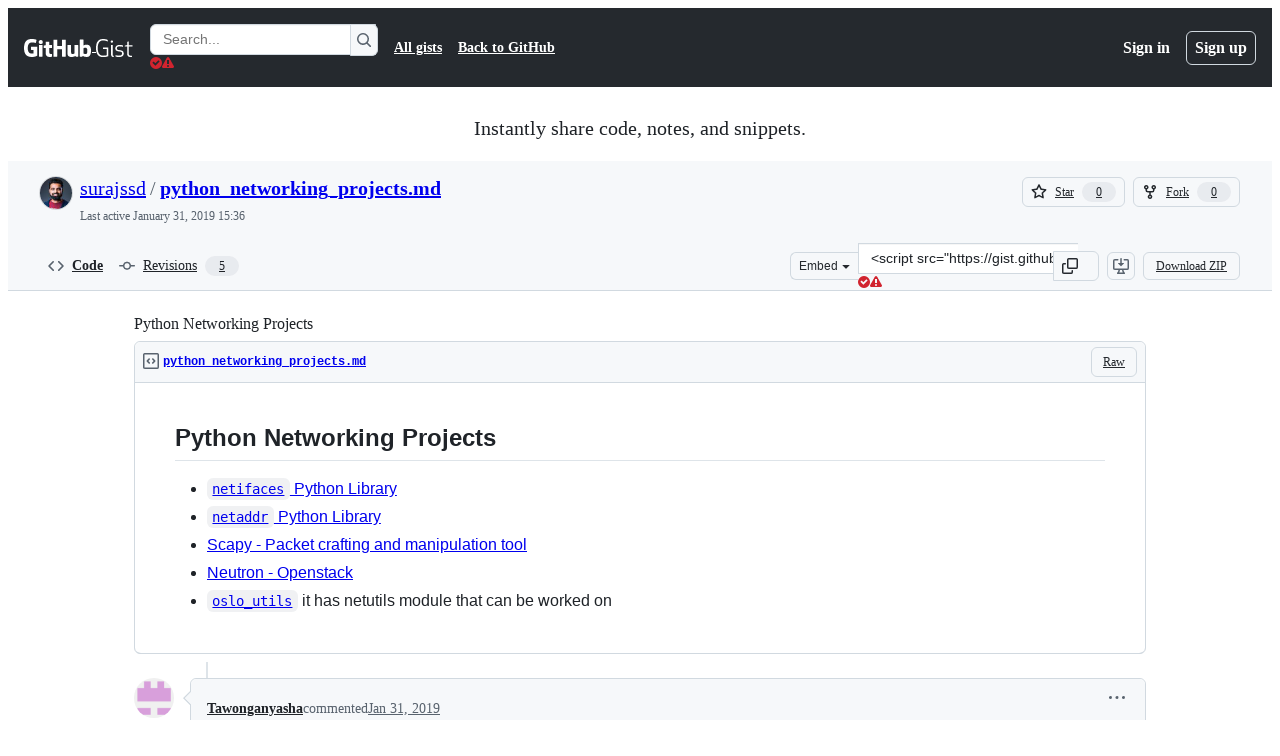

--- FILE ---
content_type: application/javascript
request_url: https://github.githubassets.com/assets/6488-de87864e6818.js
body_size: 3726
content:
"use strict";(globalThis.webpackChunk_github_ui_github_ui=globalThis.webpackChunk_github_ui_github_ui||[]).push([[6488],{24212:(e,t,o)=>{o.d(t,{q:()=>r});var n="<unknown>";function r(e){return e.split(`
`).reduce(function(e,t){var o,r,d,p=function(e){var t=i.exec(e);if(!t)return null;var o=t[2]&&0===t[2].indexOf("native"),r=t[2]&&0===t[2].indexOf("eval"),l=a.exec(t[2]);return r&&null!=l&&(t[2]=l[1],t[3]=l[2],t[4]=l[3]),{file:o?null:t[2],methodName:t[1]||n,arguments:o?[t[2]]:[],lineNumber:t[3]?+t[3]:null,column:t[4]?+t[4]:null}}(t)||((o=l.exec(t))?{file:o[2],methodName:o[1]||n,arguments:[],lineNumber:+o[3],column:o[4]?+o[4]:null}:null)||function(e){var t=c.exec(e);if(!t)return null;var o=t[3]&&t[3].indexOf(" > eval")>-1,r=s.exec(t[3]);return o&&null!=r&&(t[3]=r[1],t[4]=r[2],t[5]=null),{file:t[3],methodName:t[1]||n,arguments:t[2]?t[2].split(","):[],lineNumber:t[4]?+t[4]:null,column:t[5]?+t[5]:null}}(t)||((r=u.exec(t))?{file:r[2],methodName:r[1]||n,arguments:[],lineNumber:+r[3],column:r[4]?+r[4]:null}:null)||((d=m.exec(t))?{file:d[3],methodName:d[1]||n,arguments:[],lineNumber:+d[4],column:d[5]?+d[5]:null}:null);return p&&e.push(p),e},[])}var i=/^\s*at (.*?) ?\(((?:file|https?|blob|chrome-extension|native|eval|webpack|rsc|<anonymous>|\/|[a-z]:\\|\\\\).*?)(?::(\d+))?(?::(\d+))?\)?\s*$/i,a=/\((\S*)(?::(\d+))(?::(\d+))\)/,l=/^\s*at (?:((?:\[object object\])?.+) )?\(?((?:file|ms-appx|https?|webpack|rsc|blob):.*?):(\d+)(?::(\d+))?\)?\s*$/i,c=/^\s*(.*?)(?:\((.*?)\))?(?:^|@)((?:file|https?|blob|chrome|webpack|rsc|resource|\[native).*?|[^@]*bundle)(?::(\d+))?(?::(\d+))?\s*$/i,s=/(\S+) line (\d+)(?: > eval line \d+)* > eval/i,m=/^\s*(?:([^@]*)(?:\((.*?)\))?@)?(\S.*?):(\d+)(?::(\d+))?\s*$/i,u=/^\s*at (?:((?:\[object object\])?[^\\/]+(?: \[as \S+\])?) )?\(?(.*?):(\d+)(?::(\d+))?\)?\s*$/i},77065:(e,t,o)=>{o.d(t,{Bb:()=>V,TT:()=>q});var n={};o.r(n),o.d(n,{ClipboardItem:()=>clipboarditem_ClipboardItem,apply:()=>p,isPolyfilled:()=>d,isSupported:()=>u});var r={};o.r(r),o.d(r,{apply:()=>v,checkVisibility:()=>h,isPolyfilled:()=>f,isSupported:()=>b});var i={};o.r(i),o.d(i,{apply:()=>k,clipboardRead:()=>y,clipboardWrite:()=>g,isPolyfilled:()=>E,isSupported:()=>w});var a={};o.r(a),o.d(a,{apply:()=>S,isPolyfilled:()=>I,isSupported:()=>C,withResolvers:()=>T});var l={};o.r(l),o.d(l,{apply:()=>O,cancelIdleCallback:()=>A,isPolyfilled:()=>j,isSupported:()=>x,requestIdleCallback:()=>P});var c={};o.r(c),o.d(c,{apply:()=>L,isPolyfilled:()=>R,isSupported:()=>N});let s=new WeakMap,m=new WeakMap;let clipboarditem_ClipboardItem=class clipboarditem_ClipboardItem{constructor(e,t={}){if(0===Object.keys(e).length)throw TypeError("Empty dictionary argument");s.set(this,e),m.set(this,t.presentationStyle||"unspecified")}get presentationStyle(){return m.get(this)||"unspecified"}get types(){return Object.freeze(Object.keys(s.get(this)||{}))}async getType(e){let t=s.get(this);if(t&&e in t){let o=await t[e];return"string"==typeof o?new Blob([o],{type:e}):o}throw new DOMException("Failed to execute 'getType' on 'ClipboardItem': The type was not found","NotFoundError")}};function u(){try{return new globalThis.ClipboardItem({"text/plain":Promise.resolve("")}),!0}catch{return!1}}function d(){return globalThis.ClipboardItem===clipboarditem_ClipboardItem}function p(){u()||(globalThis.ClipboardItem=clipboarditem_ClipboardItem)}function h({checkOpacity:e=!1,checkVisibilityCSS:t=!1}={}){if(!this.isConnected)return!1;let o=getComputedStyle(this);if("contents"===o.getPropertyValue("display")||t&&"visible"!==o.getPropertyValue("visibility"))return!1;let n=this;for(;n;){let t=n===this?o:getComputedStyle(n);if("none"===t.getPropertyValue("display")||e&&"0"===t.getPropertyValue("opacity")||n!==this&&"hidden"===t.getPropertyValue("content-visibility"))return!1;n=!n.parentElement&&n.getRootNode()instanceof ShadowRoot?n.getRootNode().host:n.parentElement}return!0}function b(){return"checkVisibility"in Element.prototype&&"function"==typeof Element.prototype.checkVisibility}function f(){return Element.prototype.checkVisibility===h}function v(){b()||(Element.prototype.checkVisibility=h)}async function g(e){if(0===e.length)return;let t=e[0],o=await t.getType(t.types.includes("text/plain")?"text/plain":t.types[0]);return navigator.clipboard.writeText("string"==typeof o?o:await o.text())}async function y(){return[new ClipboardItem({"text/plain":navigator.clipboard.readText()})]}function w(){return"clipboard"in navigator&&"function"==typeof navigator.clipboard.read&&"function"==typeof navigator.clipboard.write}function E(){return"clipboard"in navigator&&(navigator.clipboard.write===g||navigator.clipboard.read===y)}function k(){"clipboard"in navigator&&!w()&&(navigator.clipboard.write=g,navigator.clipboard.read=y)}function T(){let e={};return e.promise=new Promise((t,o)=>{e.resolve=t,e.reject=o}),e}function C(){return"withResolvers"in Promise&&"function"==typeof Promise.withResolvers}function I(){return"withResolvers"in Promise&&Promise.withResolvers===T}function S(){C()||Object.assign(Promise,{withResolvers:T})}function P(e,t={}){let o=Date.now(),n=t.timeout||0,r=Object.defineProperty({didTimeout:!1,timeRemaining:()=>Math.max(0,50-(Date.now()-o))},"didTimeout",{get:()=>Date.now()-o>n});return window.setTimeout(()=>{e(r)})}function A(e){clearTimeout(e)}function x(){return"function"==typeof globalThis.requestIdleCallback}function j(){return globalThis.requestIdleCallback===P&&globalThis.cancelIdleCallback===A}function O(){x()||(globalThis.requestIdleCallback=P,globalThis.cancelIdleCallback=A)}var M=o(913);function N(){return"undefined"!=typeof HTMLButtonElement&&"command"in HTMLButtonElement.prototype&&"source"in((globalThis.CommandEvent||{}).prototype||{})}function R(){return!/native code/i.test((globalThis.CommandEvent||{}).toString())}function L(){var e,t;let o,n;function r(e,t,o=!0){Object.defineProperty(e,t,{...Object.getOwnPropertyDescriptor(e,t),enumerable:o})}function i(e){return e&&"function"==typeof e.getRootNode?e.getRootNode():e&&e.parentNode?i(e.parentNode):e}document.addEventListener("invoke",e=>{"invoke"==e.type&&e.isTrusted&&(e.stopImmediatePropagation(),e.preventDefault())},!0),document.addEventListener("command",e=>{"command"==e.type&&e.isTrusted&&(e.stopImmediatePropagation(),e.preventDefault())},!0);let a=globalThis.ShadowRoot||function(){},l=new WeakMap,c=new WeakMap;let CommandEvent=class CommandEvent extends Event{constructor(e,t={}){super(e,t);const{source:o,command:n}=t;if(null!=o&&!(o instanceof Element))throw TypeError("source must be an element");l.set(this,o||null),c.set(this,void 0!==n?String(n):"")}get[Symbol.toStringTag](){return"CommandEvent"}get source(){if(!l.has(this))throw TypeError("illegal invocation");let e=l.get(this);if(!(e instanceof Element))return null;let t=i(e);return t!==i(this.target||document)?t.host:e}get command(){if(!c.has(this))throw TypeError("illegal invocation");return c.get(this)}get action(){throw Error("CommandEvent#action was renamed to CommandEvent#command")}get invoker(){throw Error("CommandEvent#invoker was renamed to CommandEvent#source")}};r(CommandEvent.prototype,"source"),r(CommandEvent.prototype,"command");let InvokeEvent=class InvokeEvent extends Event{constructor(){throw Error("InvokeEvent has been deprecated, it has been renamed to `CommandEvent`")}};let s=new WeakMap,m=new WeakMap;function u(e){for(let t of e)t.oncommand=Function("event",t.getAttribute("oncommand"))}Object.defineProperties(HTMLElement.prototype,{oncommand:{enumerable:!0,configurable:!0,get(){return d.takeRecords(),m.get(this)||null},set(e){let t=m.get(this)||null;t&&this.removeEventListener("command",t),m.set(this,"object"==typeof e||"function"==typeof e?e:null),"function"==typeof e&&this.addEventListener("command",e)}}});let d=new MutationObserver(e=>{for(let t of e){let{target:e}=t;"childList"===t.type?u(e.querySelectorAll("[oncommand]")):u([e])}});function p(e){if(e.defaultPrevented||"click"!==e.type)return;let t=e.target.closest("button[invoketarget], button[invokeaction], input[invoketarget], input[invokeaction]");if(t&&(console.warn("Elements with `invoketarget` or `invokeaction` are deprecated and should be renamed to use `commandfor` and `command` respectively"),t.matches("input")))throw Error("Input elements no longer support `commandfor`");let o=e.target.closest("button[commandfor], button[command]");if(!o)return;if(this.form&&"button"!==this.getAttribute("type"))throw e.preventDefault(),Error("Element with `commandFor` is a form participant. It should explicitly set `type=button` in order for `commandFor` to work. In order for it to act as a Submit button, it must not have command or commandfor attributes");if(o.hasAttribute("command")!==o.hasAttribute("commandfor")){let e=o.hasAttribute("command")?"command":"commandfor",t=o.hasAttribute("command")?"commandfor":"command";throw Error(`Element with ${e} attribute must also have a ${t} attribute to function.`)}if("show-popover"!==o.command&&"hide-popover"!==o.command&&"toggle-popover"!==o.command&&"show-modal"!==o.command&&"close"!==o.command&&!o.command.startsWith("--"))return void console.warn(`"${o.command}" is not a valid command value. Custom commands must begin with --`);let n=o.commandForElement;if(!n)return;let r=new CommandEvent("command",{command:o.command,source:o,cancelable:!0});if(n.dispatchEvent(r),r.defaultPrevented)return;let i=r.command.toLowerCase();if(n.popover){let e=!n.matches(":popover-open");e&&("toggle-popover"===i||"show-popover"===i)?n.showPopover({source:o}):e||"hide-popover"!==i||n.hidePopover()}else if("dialog"===n.localName){let e=!n.hasAttribute("open");e&&"show-modal"===i?n.showModal():e||"close"!==i||n.close()}}function h(e){e.addEventListener("click",p,!0)}d.observe(document,{subtree:!0,childList:!0,attributeFilter:["oncommand"]}),u(document.querySelectorAll("[oncommand]")),Object.defineProperties((globalThis.HTMLButtonElement||function(){}).prototype,{commandForElement:{enumerable:!0,configurable:!0,set(e){if(this.hasAttribute("invokeaction"))throw TypeError("Element has deprecated `invokeaction` attribute, replace with `command`");if(this.hasAttribute("invoketarget"))throw TypeError("Element has deprecated `invoketarget` attribute, replace with `commandfor`");if(null===e)this.removeAttribute("commandfor"),s.delete(this);else if(e instanceof Element){this.setAttribute("commandfor","");let t=i(e);i(this)===t||t===this.ownerDocument?s.set(this,e):s.delete(this)}else throw TypeError("commandForElement must be an element or null")},get(){if("button"!==this.localName)return null;if(this.hasAttribute("invokeaction")||this.hasAttribute("invoketarget"))return console.warn("Element has deprecated `invoketarget` or `invokeaction` attribute, use `commandfor` and `command` instead"),null;if(this.disabled)return null;if(this.form&&"button"!==this.getAttribute("type"))return console.warn("Element with `commandFor` is a form participant. It should explicitly set `type=button` in order for `commandFor` to work"),null;let e=s.get(this);if(e)if(e.isConnected)return e;else return s.delete(this),null;let t=i(this),o=this.getAttribute("commandfor");return(t instanceof Document||t instanceof a)&&o&&t.getElementById(o)||null}},command:{enumerable:!0,configurable:!0,get(){let e=this.getAttribute("command")||"";if(e.startsWith("--"))return e;let t=e.toLowerCase();switch(t){case"show-modal":case"close":case"toggle-popover":case"hide-popover":case"show-popover":return t}return""},set(e){this.setAttribute("command",e)}},invokeAction:{enumerable:!1,configurable:!0,get(){throw Error("invokeAction is deprecated. It has been renamed to command")},set(e){throw Error("invokeAction is deprecated. It has been renamed to command")}},invokeTargetElement:{enumerable:!1,configurable:!0,get(){throw Error("invokeTargetElement is deprecated. It has been renamed to command")},set(e){throw Error("invokeTargetElement is deprecated. It has been renamed to command")}}}),e=globalThis.HTMLElement||function(){},t=e=>{h(e),d.observe(e,{attributeFilter:["oncommand"]}),u(e.querySelectorAll("[oncommand]"))},o=e.prototype.attachShadow,e.prototype.attachShadow=function(e){let n=o.call(this,e);return t(n),n},n=e.prototype.attachInternals,e.prototype.attachInternals=function(){let e=n.call(this);return e.shadowRoot&&t(e.shadowRoot),e},h(document),Object.defineProperty(window,"CommandEvent",{value:CommandEvent,configurable:!0,writable:!0}),Object.defineProperty(window,"InvokeEvent",{value:InvokeEvent,configurable:!0,writable:!0})}let F=!1;try{F=!1===document.body.matches(":modal")}catch{F=!1}let D="object"==typeof globalThis&&"fromEntries"in Object&&"flatMap"in Array.prototype&&"trimEnd"in String.prototype&&"allSettled"in Promise&&"matchAll"in String.prototype&&"replaceAll"in String.prototype&&"any"in Promise&&"at"in String.prototype&&"at"in Array.prototype&&"hasOwn"in Object&&"abort"in AbortSignal&&"timeout"in AbortSignal&&"function"==typeof queueMicrotask&&"function"==typeof HTMLDialogElement&&F&&"function"==typeof AggregateError&&"function"==typeof BroadcastChannel&&"randomUUID"in crypto&&"replaceChildren"in Element.prototype&&"requestSubmit"in HTMLFormElement.prototype&&!0,_={clipboardItem:n,elementCheckVisibility:r,navigatorClipboard:i,requestIdleCallback:l,withResolvers:a,popover:M,commandAndCommandFor:c};function q(){return D&&Object.values(_).every(e=>e.isSupported())}function V(){for(let e of Object.values(_))e.isSupported()||e.apply()}}}]);
//# sourceMappingURL=6488-cf47b8fa3801.js.map